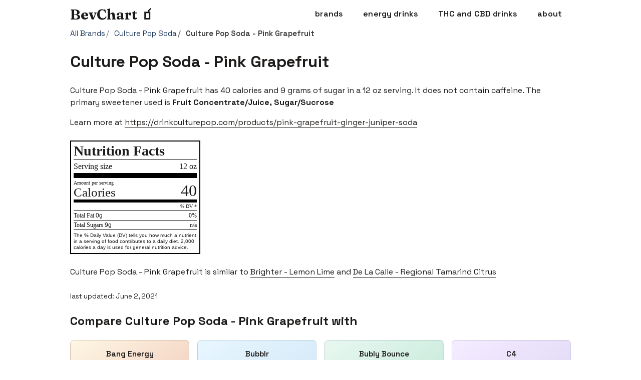

--- FILE ---
content_type: text/html; charset=UTF-8
request_url: https://bevchart.com/product/culture-pop-soda-pink-grapefruit
body_size: 5328
content:
<!DOCTYPE html>
<html lang="en">
    <head>
        <meta charset="utf-8">
        <meta name="viewport" content="width=device-width, initial-scale=1">
        <meta name="Description" content="Browse the BevChart database to discover and compare drinks based on nutritional content">

        
                <title>Culture Pop Soda - Pink Grapefruit Nutritional Information | BevChart</title>
        
        

        <!-- Fonts -->
        <link href="https://fonts.googleapis.com/css2?family=Fraunces:opsz,wght@9..144,600;9..144,700&family=Space+Grotesk:wght@400;500;600;700&display=swap" rel="stylesheet">

        <!-- Styles -->
                <link rel="stylesheet" type="text/css" href="https://bevchart.com/css/main.css?v=1768669221" >

        <!-- Scripts -->
        <script src="https://cdn.jsdelivr.net/gh/alpinejs/alpine@v2.x.x/dist/alpine.min.js" defer></script>

    </head>
    <body class="antialiased ">

                    <div class="container">
                <div class="header-nav">
                    <h1><a href="/">BevChart 🧃</a></h1>
                    <nav>
                        <ul>
                            <li><a href="/brands">brands</a></li>
                            <li><a href="/category/energy">energy drinks</a></li>
                            <li><a href="/category/thc-and-cbd">THC and CBD drinks</a></li>
                            <li><a href="#">about</a></li>
                        </ul>
                    </nav>
                </div>
            </div>
        
        <div class="container page-product">
	
  <nav class="breadcrumbs" aria-label="Breadcrumb">
    <ol itemscope itemtype="https://schema.org/BreadcrumbList">
      <li itemprop="itemListElement" itemscope itemtype="https://schema.org/ListItem">
        <a itemprop="item" href="/brands">
          <span itemprop="name">All Brands</span>
        </a>
        <meta itemprop="position" content="1">
      </li>
              <li itemprop="itemListElement" itemscope itemtype="https://schema.org/ListItem">
          <a itemprop="item" href="/brand/culture-pop-soda">
            <span itemprop="name">Culture Pop Soda</span>
          </a>
          <meta itemprop="position" content="2">
        </li>
            <li itemprop="itemListElement" itemscope itemtype="https://schema.org/ListItem">
        <span itemprop="name">Culture Pop Soda - Pink Grapefruit</span>
        <meta itemprop="position" content="3">
      </li>
    </ol>
  </nav>
	<h1>Culture Pop Soda - Pink Grapefruit</h1>
  <p>Culture Pop Soda - Pink Grapefruit has 40 calories and 9 grams of sugar in a 12 oz serving.
	    It does not contain caffeine.
  
      <span>The primary sweetener used is <strong> Fruit Concentrate/Juice, Sugar/Sucrose </strong></span>
  
  </p>

  
  

			<p>Learn more at <a href="https://drinkculturepop.com/products/pink-grapefruit-ginger-juniper-soda" target="_blank" rel="nofollow">https://drinkculturepop.com/products/pink-grapefruit-ginger-juniper-soda</a></p>
	 

	<hr>
	
<section class="nutrition-label simplified-label">
  <header class="nutrition-header border-b-lg">
    <h1 class="nutrition-facts border-b">Nutrition Facts</h1>
    <div class="nutrition-row">
      <div class="nutrition-column text-md text-bold">Serving size</div>
      <div class="nutrition-column text-md text-bold text-right">12 oz</div>
    </div>
  </header>
  <div class="nutrition-row border-b-md">
    <div class="nutrition-column text-bold">
      <div class="text-sm">Amount per serving</div>
      <div class="calories">Calories</div>
    </div>
    <div class="nutrition-column calories amount align-bottom text-right">
      40
    </div>
  </div>
  <div class="nutrition-row border-b">
    <div class="nutrition-column text-right text-bold text-sm">
      % DV *
    </div>
  </div>

  <div class="nutrition-row border-b">
    <div class="nutrition-column">
      <span class="text-bold">Total Fat</span> 0g
    </div>
    <div class="nutrition-column text-bold text-right">
      0%
    </div>
  </div>
  
  <div class="nutrition-row border-b">
    <div class="nutrition-column">
      <span class="text-bold">Total Sugars</span> 9g
    </div>
    <div class="nutrition-column text-bold text-right">
      n/a
    </div>
  </div>
  <footer>
  	<div class="nutrition-footer">
  		The % Daily Value (DV) tells you how much a nutrient in a serving of food contributes to a daily diet. 2,000 calories a day is used for general nutrition advice.
  	</div>
  </footer>
</section>
<!-- /nutrition-label -->

	<hr>

	<p>
		Culture Pop Soda - Pink Grapefruit is similar to 
					<a href="/product/brighter-lemon-lime">Brighter - Lemon Lime</a> 
		
		 and 
				<a href="/product/de-la-calle-regional-tamarind-citrus">De La Calle - Regional Tamarind Citrus</a>
			</p>

	<hr>

	<small>last updated: June 2, 2021</small>

	<h2>Compare Culture Pop Soda - Pink Grapefruit with</h2>
	<ul class="compare-tiles">
			      
       
		  <li>
        <a href="/compare/bang-energy-rainbow-unicorn-vs-culture-pop-soda-pink-grapefruit">
          <span class="tile-brand">Bang Energy</span>
          <span class="tile-flavor">Rainbow Unicorn</span>
        </a>
      </li>
					      
       
		  <li>
        <a href="/compare/bubblr-triple-berry-breezr-vs-culture-pop-soda-pink-grapefruit">
          <span class="tile-brand">Bubblr</span>
          <span class="tile-flavor">triple berry breez&#039;r</span>
        </a>
      </li>
					      
       
		  <li>
        <a href="/compare/bubly-bounce-mango-passion-fruit-vs-culture-pop-soda-pink-grapefruit">
          <span class="tile-brand">Bubly Bounce</span>
          <span class="tile-flavor">Mango Passion Fruit</span>
        </a>
      </li>
					      
       
		  <li>
        <a href="/compare/c4-sour-patch-bros-vs-culture-pop-soda-pink-grapefruit">
          <span class="tile-brand">C4</span>
          <span class="tile-flavor">Sour Patch Bros</span>
        </a>
      </li>
					      
       
		  <li>
        <a href="/compare/coca-cola-diet-vs-culture-pop-soda-pink-grapefruit">
          <span class="tile-brand">Coca-Cola</span>
          <span class="tile-flavor">Diet</span>
        </a>
      </li>
					      
       
		  <li>
        <a href="/compare/coca-cola-zero-sugar-vs-culture-pop-soda-pink-grapefruit">
          <span class="tile-brand">Coca-Cola</span>
          <span class="tile-flavor">Zero Sugar</span>
        </a>
      </li>
					      
       
		  <li>
        <a href="/compare/culture-pop-soda-pink-grapefruit-vs-dram-gingergrass">
          <span class="tile-brand">DRAM</span>
          <span class="tile-flavor">Gingergrass</span>
        </a>
      </li>
					      
       
		  <li>
        <a href="/compare/culture-pop-soda-pink-grapefruit-vs-fresca-grapefruit-citrus">
          <span class="tile-brand">Fresca</span>
          <span class="tile-flavor">Grapefruit Citrus</span>
        </a>
      </li>
					      
       
		  <li>
        <a href="/compare/culture-pop-soda-pink-grapefruit-vs-g-fuel-blue-ice">
          <span class="tile-brand">G FUEL</span>
          <span class="tile-flavor">Blue Ice</span>
        </a>
      </li>
					      
       
		  <li>
        <a href="/compare/culture-pop-soda-pink-grapefruit-vs-genki-forest-lychee-fizzy">
          <span class="tile-brand">Genki Forest</span>
          <span class="tile-flavor">Lychee Fizzy</span>
        </a>
      </li>
					      
       
		  <li>
        <a href="/compare/culture-pop-soda-pink-grapefruit-vs-la-croix-lime">
          <span class="tile-brand">La Croix</span>
          <span class="tile-flavor">Lime</span>
        </a>
      </li>
					      
       
		  <li>
        <a href="/compare/culture-pop-soda-pink-grapefruit-vs-polar-seltzer-blueberry-lemonade">
          <span class="tile-brand">Polar Seltzer</span>
          <span class="tile-flavor">Blueberry Lemonade</span>
        </a>
      </li>
					      
       
		  <li>
        <a href="/compare/culture-pop-soda-pink-grapefruit-vs-spindrift-lime">
          <span class="tile-brand">Spindrift</span>
          <span class="tile-flavor">Lime</span>
        </a>
      </li>
					      
       
		  <li>
        <a href="/compare/culture-pop-soda-pink-grapefruit-vs-spritz-tea-pink-guava">
          <span class="tile-brand">Spritz Tea</span>
          <span class="tile-flavor">Pink Guava</span>
        </a>
      </li>
					      
       
		  <li>
        <a href="/compare/culture-pop-soda-pink-grapefruit-vs-swoon-lemonade">
          <span class="tile-brand">Swoon</span>
          <span class="tile-flavor">Lemonade</span>
        </a>
      </li>
					      
       
		  <li>
        <a href="/compare/culture-pop-soda-pink-grapefruit-vs-teatulia-watermelon-black">
          <span class="tile-brand">Teatulia</span>
          <span class="tile-flavor">Watermelon Black</span>
        </a>
      </li>
					      
       
		  <li>
        <a href="/compare/culture-pop-soda-pink-grapefruit-vs-virgils-zero-sugar-black-cherry">
          <span class="tile-brand">Virgil&#039;s</span>
          <span class="tile-flavor">Zero Sugar Black Cherry</span>
        </a>
      </li>
					      
       
		  <li>
        <a href="/compare/culture-pop-soda-pink-grapefruit-vs-waterloo-black-cherry">
          <span class="tile-brand">Waterloo</span>
          <span class="tile-flavor">Black Cherry</span>
        </a>
      </li>
					      
       
		  <li>
        <a href="/compare/culture-pop-soda-pink-grapefruit-vs-gorgie-energy-drink">
          <span class="tile-brand">Gorgie</span>
          <span class="tile-flavor">Sparkling Tropical Punch</span>
        </a>
      </li>
					      
       
		  <li>
        <a href="/compare/alani-tropsicle-vs-culture-pop-soda-pink-grapefruit">
          <span class="tile-brand">Alani</span>
          <span class="tile-flavor">Tropsicle</span>
        </a>
      </li>
					      
       
		  <li>
        <a href="/compare/bai-brasilia-blueberry-vs-culture-pop-soda-pink-grapefruit">
          <span class="tile-brand">Bai</span>
          <span class="tile-flavor">Brasilia Blueberry</span>
        </a>
      </li>
					      
       
		  <li>
        <a href="/compare/blossom-water-mango-hibiscus-vs-culture-pop-soda-pink-grapefruit">
          <span class="tile-brand">Blossom Water</span>
          <span class="tile-flavor">Mango Hibiscus</span>
        </a>
      </li>
					      
       
		  <li>
        <a href="/compare/body-armor-lyte-peach-mango-vs-culture-pop-soda-pink-grapefruit">
          <span class="tile-brand">Body Armor Lyte</span>
          <span class="tile-flavor">Peach Mango</span>
        </a>
      </li>
					      
       
		  <li>
        <a href="/compare/celsius-sparkling-raspberry-peach-vs-culture-pop-soda-pink-grapefruit">
          <span class="tile-brand">Celsius</span>
          <span class="tile-flavor">Sparkling Raspberry Peach</span>
        </a>
      </li>
					      
       
		  <li>
        <a href="/compare/culture-pop-soda-pink-grapefruit-vs-eboost-strawberry-lemonade">
          <span class="tile-brand">Eboost</span>
          <span class="tile-flavor">Strawberry Lemonade</span>
        </a>
      </li>
					      
       
		  <li>
        <a href="/compare/culture-pop-soda-pink-grapefruit-vs-fast-twitch-strawberry-watermelon">
          <span class="tile-brand">Fast Twitch</span>
          <span class="tile-flavor">Strawberry Watermelon</span>
        </a>
      </li>
					      
       
		  <li>
        <a href="/compare/culture-pop-soda-pink-grapefruit-vs-huzzah-strawberry-hibiscus">
          <span class="tile-brand">Huzzah</span>
          <span class="tile-flavor">Strawberry Hibiscus</span>
        </a>
      </li>
					      
       
		  <li>
        <a href="/compare/culture-pop-soda-pink-grapefruit-vs-live-probiotic-doctor">
          <span class="tile-brand">LIVE</span>
          <span class="tile-flavor">Probiotic Doctor</span>
        </a>
      </li>
					      
       
		  <li>
        <a href="/compare/culture-pop-soda-pink-grapefruit-vs-ocean-spray-wave-cranberry--pineapple">
          <span class="tile-brand">Ocean Spray Wave</span>
          <span class="tile-flavor">Cranberry &amp; Pineapple</span>
        </a>
      </li>
					      
       
		  <li>
        <a href="/compare/culture-pop-soda-pink-grapefruit-vs-petal-elderberry-white-tea-flower">
          <span class="tile-brand">Petal</span>
          <span class="tile-flavor">Elderberry White Tea Flower</span>
        </a>
      </li>
					      
       
		  <li>
        <a href="/compare/culture-pop-soda-pink-grapefruit-vs-recess-black-cherry">
          <span class="tile-brand">Recess</span>
          <span class="tile-flavor">Black Cherry</span>
        </a>
      </li>
					      
       
		  <li>
        <a href="/compare/culture-pop-soda-pink-grapefruit-vs-runa-berry-boost">
          <span class="tile-brand">Runa</span>
          <span class="tile-flavor">Berry Boost</span>
        </a>
      </li>
					      
       
		  <li>
        <a href="/compare/culture-pop-soda-pink-grapefruit-vs-spindrift-blackberry">
          <span class="tile-brand">Spindrift</span>
          <span class="tile-flavor">Blackberry</span>
        </a>
      </li>
					      
       
		  <li>
        <a href="/compare/culture-pop-soda-pink-grapefruit-vs-spindrift-grapefruit">
          <span class="tile-brand">Spindrift</span>
          <span class="tile-flavor">Grapefruit</span>
        </a>
      </li>
					      
       
		  <li>
        <a href="/compare/culture-pop-soda-pink-grapefruit-vs-teakoe-strawberry-cardamom">
          <span class="tile-brand">Teakoe</span>
          <span class="tile-flavor">Strawberry Cardamom</span>
        </a>
      </li>
					      
       
		  <li>
        <a href="/compare/culture-pop-soda-pink-grapefruit-vs-tempo-sparkling-ginger-green-tea">
          <span class="tile-brand">Tempo</span>
          <span class="tile-flavor">Sparkling Ginger Green Tea</span>
        </a>
      </li>
					      
       
		  <li>
        <a href="/compare/culture-pop-soda-pink-grapefruit-vs-genki-forest-r-tea-peach-oolong">
          <span class="tile-brand">Genki Forest</span>
          <span class="tile-flavor">R Tea - Peach Oolong</span>
        </a>
      </li>
					      
       
		  <li>
        <a href="/compare/culture-pop-soda-pink-grapefruit-vs-mtn-dew-energy-berry-blitz">
          <span class="tile-brand">MTN DEW Energy</span>
          <span class="tile-flavor">Berry Blitz</span>
        </a>
      </li>
					      
       
		  <li>
        <a href="/compare/culture-pop-soda-pink-grapefruit-vs-perfy-fruit-punch">
          <span class="tile-brand">Perfy</span>
          <span class="tile-flavor">Fruit Punch</span>
        </a>
      </li>
					      
       
		  <li>
        <a href="/compare/culture-pop-soda-pink-grapefruit-vs-poppi-watermelon">
          <span class="tile-brand">Poppi</span>
          <span class="tile-flavor">Watermelon</span>
        </a>
      </li>
					      
       
		  <li>
        <a href="/compare/culture-pop-soda-pink-grapefruit-vs-sanzo-lychee">
          <span class="tile-brand">Sanzo</span>
          <span class="tile-flavor">Lychee</span>
        </a>
      </li>
					      
       
		  <li>
        <a href="/compare/culture-pop-soda-pink-grapefruit-vs-sanzo-mango">
          <span class="tile-brand">Sanzo</span>
          <span class="tile-flavor">Mango</span>
        </a>
      </li>
					      
       
		  <li>
        <a href="/compare/culture-pop-soda-pink-grapefruit-vs-sap-birch-sparkling">
          <span class="tile-brand">Sap!</span>
          <span class="tile-flavor">Birch Sparkling</span>
        </a>
      </li>
					      
       
		  <li>
        <a href="/compare/culture-pop-soda-pink-grapefruit-vs-sorta-pop-lemon-lime">
          <span class="tile-brand">Sorta Pop</span>
          <span class="tile-flavor">Lemon Lime</span>
        </a>
      </li>
					      
       
		  <li>
        <a href="/compare/culture-pop-soda-pink-grapefruit-vs-sovany-ingenious-apple">
          <span class="tile-brand">Sovany</span>
          <span class="tile-flavor">Ingenious Apple</span>
        </a>
      </li>
					      
       
		  <li>
        <a href="/compare/culture-pop-soda-pink-grapefruit-vs-sweet-reason-peach-jasmine">
          <span class="tile-brand">Sweet Reason</span>
          <span class="tile-flavor">Peach Jasmine</span>
        </a>
      </li>
					      
       
		  <li>
        <a href="/compare/culture-pop-soda-pink-grapefruit-vs-wave-tangerine-soda">
          <span class="tile-brand">Wave</span>
          <span class="tile-flavor">Tangerine Soda</span>
        </a>
      </li>
					      
       
		  <li>
        <a href="/compare/8th-wonder-sparkling-chai-tea-vs-culture-pop-soda-pink-grapefruit">
          <span class="tile-brand">8th Wonder</span>
          <span class="tile-flavor">Sparkling Chai Tea</span>
        </a>
      </li>
					      
       
		  <li>
        <a href="/compare/barbet-love-bite-vs-culture-pop-soda-pink-grapefruit">
          <span class="tile-brand">Barbet</span>
          <span class="tile-flavor">Love Bite</span>
        </a>
      </li>
					      
       
		  <li>
        <a href="/compare/brighter-lemon-lime-vs-culture-pop-soda-pink-grapefruit">
          <span class="tile-brand">Brighter</span>
          <span class="tile-flavor">Lemon Lime</span>
        </a>
      </li>
								      
       
		  <li>
        <a href="/compare/culture-pop-soda-pink-grapefruit-vs-de-la-calle-regional-tamarind-citrus">
          <span class="tile-brand">De La Calle</span>
          <span class="tile-flavor">Regional Tamarind Citrus</span>
        </a>
      </li>
					      
       
		  <li>
        <a href="/compare/culture-pop-soda-pink-grapefruit-vs-droplet-pretty-balanced">
          <span class="tile-brand">Droplet</span>
          <span class="tile-flavor">Pretty Balanced</span>
        </a>
      </li>
					      
       
		  <li>
        <a href="/compare/culture-pop-soda-pink-grapefruit-vs-g2-grape">
          <span class="tile-brand">G2</span>
          <span class="tile-flavor">Grape</span>
        </a>
      </li>
					      
       
		  <li>
        <a href="/compare/culture-pop-soda-pink-grapefruit-vs-hiyo-blackberry-lemon">
          <span class="tile-brand">Hiyo</span>
          <span class="tile-flavor">Blackberry Lemon</span>
        </a>
      </li>
					      
       
		  <li>
        <a href="/compare/culture-pop-soda-pink-grapefruit-vs-olipop-strawberry-vanilla">
          <span class="tile-brand">Olipop</span>
          <span class="tile-flavor">Strawberry Vanilla</span>
        </a>
      </li>
					      
       
		  <li>
        <a href="/compare/culture-pop-soda-pink-grapefruit-vs-pricklee-prickly-pear">
          <span class="tile-brand">Pricklee</span>
          <span class="tile-flavor">Prickly Pear</span>
        </a>
      </li>
					      
       
		  <li>
        <a href="/compare/culture-pop-soda-pink-grapefruit-vs-sunwink-immunity-berry-tonic">
          <span class="tile-brand">Sunwink</span>
          <span class="tile-flavor">Immunity Berry Tonic</span>
        </a>
      </li>
					      
       
		  <li>
        <a href="/compare/culture-pop-soda-pink-grapefruit-vs-szzl-peach-perfect">
          <span class="tile-brand">SZZL</span>
          <span class="tile-flavor">Peach Perfect</span>
        </a>
      </li>
					      
       
		  <li>
        <a href="/compare/culture-pop-soda-pink-grapefruit-vs-teakoe-lemon-raw-honey">
          <span class="tile-brand">Teakoe</span>
          <span class="tile-flavor">Lemon Raw Honey</span>
        </a>
      </li>
					      
       
		  <li>
        <a href="/compare/culture-pop-soda-pink-grapefruit-vs-united-sodas-cherry-pop">
          <span class="tile-brand">United Sodas</span>
          <span class="tile-flavor">Cherry Pop</span>
        </a>
      </li>
					      
       
		  <li>
        <a href="/compare/culture-pop-soda-pink-grapefruit-vs-united-sodas-strawberry-basil">
          <span class="tile-brand">United Sodas</span>
          <span class="tile-flavor">Strawberry Basil</span>
        </a>
      </li>
					      
       
		  <li>
        <a href="/compare/culture-pop-soda-pink-grapefruit-vs-up-to-good-original-cascara">
          <span class="tile-brand">Up To Good</span>
          <span class="tile-flavor">Original Cascara</span>
        </a>
      </li>
					      
       
		  <li>
        <a href="/compare/culture-pop-soda-pink-grapefruit-vs-fitaid-recovery">
          <span class="tile-brand">LIFEAID</span>
          <span class="tile-flavor">Citrus Medley</span>
        </a>
      </li>
					      
       
		  <li>
        <a href="/compare/bawi-el-limon-vs-culture-pop-soda-pink-grapefruit">
          <span class="tile-brand">Bawi</span>
          <span class="tile-flavor">El Limon</span>
        </a>
      </li>
					      
       
		  <li>
        <a href="/compare/brooklyn-best-low-sugar-peach-tea-vs-culture-pop-soda-pink-grapefruit">
          <span class="tile-brand">Brooklyn Best</span>
          <span class="tile-flavor">Low-Sugar Peach Tea</span>
        </a>
      </li>
					      
       
		  <li>
        <a href="/compare/corsa-kola-vs-culture-pop-soda-pink-grapefruit">
          <span class="tile-brand">Corsa</span>
          <span class="tile-flavor">Kola</span>
        </a>
      </li>
					      
       
		  <li>
        <a href="/compare/culture-pop-soda-pink-grapefruit-vs-cycling-frog-wild-cherry">
          <span class="tile-brand">Cycling Frog</span>
          <span class="tile-flavor">Wild Cherry</span>
        </a>
      </li>
					      
       
		  <li>
        <a href="/compare/culture-pop-soda-pink-grapefruit-vs-dalstons-cherry">
          <span class="tile-brand">Dalstons</span>
          <span class="tile-flavor">Cherry</span>
        </a>
      </li>
					      
       
		  <li>
        <a href="/compare/culture-pop-soda-pink-grapefruit-vs-diabolo-blueberry-citron">
          <span class="tile-brand">Diabolo</span>
          <span class="tile-flavor">Blueberry Citron</span>
        </a>
      </li>
					      
       
		  <li>
        <a href="/compare/culture-pop-soda-pink-grapefruit-vs-guru-theanine-fruit-punch">
          <span class="tile-brand">Guru</span>
          <span class="tile-flavor">Theanine Fruit Punch</span>
        </a>
      </li>
					      
       
		  <li>
        <a href="/compare/culture-pop-soda-pink-grapefruit-vs-honest-tea-honey-green-tea">
          <span class="tile-brand">Honest Tea</span>
          <span class="tile-flavor">Honey Green Tea</span>
        </a>
      </li>
					      
       
		  <li>
        <a href="/compare/culture-pop-soda-pink-grapefruit-vs-olipop-cherry-vanilla">
          <span class="tile-brand">Olipop</span>
          <span class="tile-flavor">Cherry Vanilla</span>
        </a>
      </li>
					      
       
		  <li>
        <a href="/compare/culture-pop-soda-pink-grapefruit-vs-olipop-orange-squeeze">
          <span class="tile-brand">Olipop</span>
          <span class="tile-flavor">Orange Squeeze</span>
        </a>
      </li>
					      
       
		  <li>
        <a href="/compare/culture-pop-soda-pink-grapefruit-vs-plift-tart-lime">
          <span class="tile-brand">Plift</span>
          <span class="tile-flavor">Tart Lime</span>
        </a>
      </li>
					      
       
		  <li>
        <a href="/compare/culture-pop-soda-pink-grapefruit-vs-seven-organic-maui-mango-green-tea">
          <span class="tile-brand">Seven</span>
          <span class="tile-flavor">Organic Maui Mango Green Tea</span>
        </a>
      </li>
					      
       
		  <li>
        <a href="/compare/culture-pop-soda-pink-grapefruit-vs-something-and-nothing-yuzu-seltzer">
          <span class="tile-brand">Something and Nothing</span>
          <span class="tile-flavor">Yuzu Seltzer</span>
        </a>
      </li>
					      
       
		  <li>
        <a href="/compare/culture-pop-soda-pink-grapefruit-vs-tohi-dragon-fruit">
          <span class="tile-brand">Tohi</span>
          <span class="tile-flavor">Dragon Fruit</span>
        </a>
      </li>
					      
       
		  <li>
        <a href="/compare/culture-pop-soda-pink-grapefruit-vs-vina-lemon-ginger">
          <span class="tile-brand">VINA</span>
          <span class="tile-flavor">Lemon Ginger</span>
        </a>
      </li>
					      
       
		  <li>
        <a href="/compare/bolt24-strawberry-lemon-energize-vs-culture-pop-soda-pink-grapefruit">
          <span class="tile-brand">Bolt24</span>
          <span class="tile-flavor">Strawberry Lemon Energize</span>
        </a>
      </li>
					      
       
		  <li>
        <a href="/compare/culture-pop-soda-pink-grapefruit-vs-hawaiian-punch">
          <span class="tile-brand">Hawaiian Punch</span>
          <span class="tile-flavor"></span>
        </a>
      </li>
					      
       
		  <li>
        <a href="/compare/culture-pop-soda-pink-grapefruit-vs-mash-watermelon-lemon-lime">
          <span class="tile-brand">MASH</span>
          <span class="tile-flavor">Watermelon Lemon Lime</span>
        </a>
      </li>
					      
       
		  <li>
        <a href="/compare/culture-pop-soda-pink-grapefruit-vs-mtn-dew-kickstart-orange-citrus">
          <span class="tile-brand">MTN DEW Kickstart</span>
          <span class="tile-flavor">Orange Citrus</span>
        </a>
      </li>
					      
       
		  <li>
        <a href="/compare/culture-pop-soda-pink-grapefruit-vs-steaz-lightly-sweetened-lime-pomegranate">
          <span class="tile-brand">Steaz</span>
          <span class="tile-flavor">Lightly Sweetened Lime Pomegranate</span>
        </a>
      </li>
					      
       
		  <li>
        <a href="/compare/culture-pop-soda-pink-grapefruit-vs-vitaminwater-focus-kiwi-strawberry">
          <span class="tile-brand">vitaminwater</span>
          <span class="tile-flavor">focus kiwi-strawberry</span>
        </a>
      </li>
					      
       
		  <li>
        <a href="/compare/brisk-lemon-vs-culture-pop-soda-pink-grapefruit">
          <span class="tile-brand">Brisk</span>
          <span class="tile-flavor">Lemon</span>
        </a>
      </li>
					      
       
		  <li>
        <a href="/compare/coca-cola-with-coffee-dark-blend-vs-culture-pop-soda-pink-grapefruit">
          <span class="tile-brand">Coca-Cola with Coffee</span>
          <span class="tile-flavor">Dark Blend</span>
        </a>
      </li>
					      
       
		  <li>
        <a href="/compare/culture-pop-soda-pink-grapefruit-vs-irn-bru">
          <span class="tile-brand">Irn Bru</span>
          <span class="tile-flavor"></span>
        </a>
      </li>
					      
       
		  <li>
        <a href="/compare/culture-pop-soda-pink-grapefruit-vs-minute-maid-aguas-frescas-mango">
          <span class="tile-brand">Minute Maid</span>
          <span class="tile-flavor">Aguas Frescas Mango</span>
        </a>
      </li>
					      
       
		  <li>
        <a href="/compare/culture-pop-soda-pink-grapefruit-vs-vitaminwater-xxx-acai-blueberry-pomegranate">
          <span class="tile-brand">vitaminwater</span>
          <span class="tile-flavor">XXX acai blueberry pomegranate</span>
        </a>
      </li>
					      
       
		  <li>
        <a href="/compare/culture-pop-soda-pink-grapefruit-vs-yerba-mate-lemon-elation">
          <span class="tile-brand">Yerba Mate</span>
          <span class="tile-flavor">Lemon Elation</span>
        </a>
      </li>
					      
       
		  <li>
        <a href="/compare/culture-pop-soda-pink-grapefruit-vs-gatorade-fruit-punch">
          <span class="tile-brand">Gatorade</span>
          <span class="tile-flavor">Fruit Punch</span>
        </a>
      </li>
					      
       
		  <li>
        <a href="/compare/culture-pop-soda-pink-grapefruit-vs-gatorade-lemon-lime">
          <span class="tile-brand">Gatorade</span>
          <span class="tile-flavor">Lemon Lime</span>
        </a>
      </li>
					      
       
		  <li>
        <a href="/compare/culture-pop-soda-pink-grapefruit-vs-powerade-fruit-punch">
          <span class="tile-brand">Powerade</span>
          <span class="tile-flavor">Fruit Punch</span>
        </a>
      </li>
					      
       
		  <li>
        <a href="/compare/culture-pop-soda-pink-grapefruit-vs-sprig-citrus-original">
          <span class="tile-brand">Sprig</span>
          <span class="tile-flavor">Citrus Original</span>
        </a>
      </li>
					      
       
		  <li>
        <a href="/compare/body-armor-blackout-berry-vs-culture-pop-soda-pink-grapefruit">
          <span class="tile-brand">Body Armor</span>
          <span class="tile-flavor">Blackout Berry</span>
        </a>
      </li>
					      
       
		  <li>
        <a href="/compare/body-armor-watermelon-strawberry-vs-culture-pop-soda-pink-grapefruit">
          <span class="tile-brand">Body Armor</span>
          <span class="tile-flavor">Watermelon Strawberry</span>
        </a>
      </li>
					      
       
		  <li>
        <a href="/compare/culture-pop-soda-pink-grapefruit-vs-gus-soda-cranberry-lime">
          <span class="tile-brand">Gus Soda</span>
          <span class="tile-flavor">Cranberry Lime</span>
        </a>
      </li>
					      
       
		  <li>
        <a href="/compare/culture-pop-soda-pink-grapefruit-vs-gus-soda-meyer-lemon">
          <span class="tile-brand">Gus Soda</span>
          <span class="tile-flavor">Meyer Lemon</span>
        </a>
      </li>
					      
       
		  <li>
        <a href="/compare/culture-pop-soda-pink-grapefruit-vs-gus-soda-ruby-grapefruit">
          <span class="tile-brand">Gus Soda</span>
          <span class="tile-flavor">Ruby Grapefruit</span>
        </a>
      </li>
					      
       
		  <li>
        <a href="/compare/culture-pop-soda-pink-grapefruit-vs-sunny-d">
          <span class="tile-brand">Sunny D</span>
          <span class="tile-flavor"></span>
        </a>
      </li>
					      
       
		  <li>
        <a href="/compare/culture-pop-soda-pink-grapefruit-vs-new-york-seltzer-black-cherry">
          <span class="tile-brand">New York Seltzer</span>
          <span class="tile-flavor">Black Cherry</span>
        </a>
      </li>
					      
       
		  <li>
        <a href="/compare/culture-pop-soda-pink-grapefruit-vs-snapple-lemon-tea">
          <span class="tile-brand">Snapple</span>
          <span class="tile-flavor">Lemon Tea</span>
        </a>
      </li>
					      
       
		  <li>
        <a href="/compare/culture-pop-soda-pink-grapefruit-vs-tractor-lemonade">
          <span class="tile-brand">Tractor</span>
          <span class="tile-flavor">Lemonade</span>
        </a>
      </li>
					      
       
		  <li>
        <a href="/compare/arnold-palmer-vs-culture-pop-soda-pink-grapefruit">
          <span class="tile-brand">Arnold Palmer</span>
          <span class="tile-flavor">Arnold Palmer</span>
        </a>
      </li>
					      
       
		  <li>
        <a href="/compare/blue-sky-root-beer-vs-culture-pop-soda-pink-grapefruit">
          <span class="tile-brand">Blue Sky</span>
          <span class="tile-flavor">Root Beer</span>
        </a>
      </li>
					      
       
		  <li>
        <a href="/compare/culture-pop-soda-pink-grapefruit-vs-izze-blackberry">
          <span class="tile-brand">IZZE</span>
          <span class="tile-flavor">Blackberry</span>
        </a>
      </li>
					      
       
		  <li>
        <a href="/compare/culture-pop-soda-pink-grapefruit-vs-panera-mango-yuzu-citrus-charged-lemonade">
          <span class="tile-brand">Panera</span>
          <span class="tile-flavor">Mango Yuzu Citrus Charged Lemonade</span>
        </a>
      </li>
					      
       
		  <li>
        <a href="/compare/culture-pop-soda-pink-grapefruit-vs-vita-cola">
          <span class="tile-brand">Vita Cola</span>
          <span class="tile-flavor"></span>
        </a>
      </li>
					      
       
		  <li>
        <a href="/compare/7up-vs-culture-pop-soda-pink-grapefruit">
          <span class="tile-brand">7up</span>
          <span class="tile-flavor"></span>
        </a>
      </li>
					      
       
		  <li>
        <a href="/compare/bawls-guarana-vs-culture-pop-soda-pink-grapefruit">
          <span class="tile-brand">BAWLS Guarana</span>
          <span class="tile-flavor">Original</span>
        </a>
      </li>
					      
       
		  <li>
        <a href="/compare/canada-dry-ginger-ale-vs-culture-pop-soda-pink-grapefruit">
          <span class="tile-brand">Canada Dry</span>
          <span class="tile-flavor">Ginger Ale</span>
        </a>
      </li>
					      
       
		  <li>
        <a href="/compare/coca-cola-orange-vanilla-vs-culture-pop-soda-pink-grapefruit">
          <span class="tile-brand">Coca-Cola</span>
          <span class="tile-flavor">Orange Vanilla</span>
        </a>
      </li>
					      
       
		  <li>
        <a href="/compare/coca-cola-original-vs-culture-pop-soda-pink-grapefruit">
          <span class="tile-brand">Coca-Cola</span>
          <span class="tile-flavor">Original</span>
        </a>
      </li>
					      
       
		  <li>
        <a href="/compare/culture-pop-soda-pink-grapefruit-vs-jones-soda-co-cane-sugar-cola">
          <span class="tile-brand">Jones Soda Co.</span>
          <span class="tile-flavor">Cane Sugar Cola</span>
        </a>
      </li>
					      
       
		  <li>
        <a href="/compare/culture-pop-soda-pink-grapefruit-vs-orangina">
          <span class="tile-brand">Orangina</span>
          <span class="tile-flavor"></span>
        </a>
      </li>
					      
       
		  <li>
        <a href="/compare/culture-pop-soda-pink-grapefruit-vs-sprite">
          <span class="tile-brand">Sprite</span>
          <span class="tile-flavor"></span>
        </a>
      </li>
					      
       
		  <li>
        <a href="/compare/culture-pop-soda-pink-grapefruit-vs-squirt">
          <span class="tile-brand">Squirt</span>
          <span class="tile-flavor"></span>
        </a>
      </li>
					      
       
		  <li>
        <a href="/compare/culture-pop-soda-pink-grapefruit-vs-stubborn-soda-black-cherry-tarragon">
          <span class="tile-brand">Stubborn Soda</span>
          <span class="tile-flavor">Black Cherry Tarragon</span>
        </a>
      </li>
					      
       
		  <li>
        <a href="/compare/culture-pop-soda-pink-grapefruit-vs-thums-up">
          <span class="tile-brand">Thums Up</span>
          <span class="tile-flavor"></span>
        </a>
      </li>
					      
       
		  <li>
        <a href="/compare/barqs-root-beer-vs-culture-pop-soda-pink-grapefruit">
          <span class="tile-brand">Barq&#039;s</span>
          <span class="tile-flavor">Root Beer</span>
        </a>
      </li>
					      
       
		  <li>
        <a href="/compare/big-red-vs-culture-pop-soda-pink-grapefruit">
          <span class="tile-brand">Big Red</span>
          <span class="tile-flavor"></span>
        </a>
      </li>
					      
       
		  <li>
        <a href="/compare/cheerwine-vs-culture-pop-soda-pink-grapefruit">
          <span class="tile-brand">Cheerwine</span>
          <span class="tile-flavor"></span>
        </a>
      </li>
					      
       
		  <li>
        <a href="/compare/coca-cola-cherry-vs-culture-pop-soda-pink-grapefruit">
          <span class="tile-brand">Coca-Cola</span>
          <span class="tile-flavor">Cherry</span>
        </a>
      </li>
					      
       
		  <li>
        <a href="/compare/crush-orange-vs-culture-pop-soda-pink-grapefruit">
          <span class="tile-brand">Crush</span>
          <span class="tile-flavor">Orange</span>
        </a>
      </li>
					      
       
		  <li>
        <a href="/compare/culture-pop-soda-pink-grapefruit-vs-dr-pepper">
          <span class="tile-brand">Dr. Pepper</span>
          <span class="tile-flavor"></span>
        </a>
      </li>
					      
       
		  <li>
        <a href="/compare/culture-pop-soda-pink-grapefruit-vs-fanta-orange">
          <span class="tile-brand">Fanta</span>
          <span class="tile-flavor">Orange</span>
        </a>
      </li>
					      
       
		  <li>
        <a href="/compare/culture-pop-soda-pink-grapefruit-vs-leninade">
          <span class="tile-brand">Leninade</span>
          <span class="tile-flavor"></span>
        </a>
      </li>
					      
       
		  <li>
        <a href="/compare/culture-pop-soda-pink-grapefruit-vs-minute-maid-lemonade">
          <span class="tile-brand">Minute Maid</span>
          <span class="tile-flavor">Lemonade</span>
        </a>
      </li>
					      
       
		  <li>
        <a href="/compare/culture-pop-soda-pink-grapefruit-vs-monster-energy">
          <span class="tile-brand">Monster Energy</span>
          <span class="tile-flavor"></span>
        </a>
      </li>
					      
       
		  <li>
        <a href="/compare/culture-pop-soda-pink-grapefruit-vs-nos-original">
          <span class="tile-brand">NOS</span>
          <span class="tile-flavor">Original</span>
        </a>
      </li>
					      
       
		  <li>
        <a href="/compare/culture-pop-soda-pink-grapefruit-vs-pepsi">
          <span class="tile-brand">Pepsi</span>
          <span class="tile-flavor">Pepsi</span>
        </a>
      </li>
					      
       
		  <li>
        <a href="/compare/culture-pop-soda-pink-grapefruit-vs-red-bull">
          <span class="tile-brand">Red Bull</span>
          <span class="tile-flavor"></span>
        </a>
      </li>
					      
       
		  <li>
        <a href="/compare/culture-pop-soda-pink-grapefruit-vs-red-rock-golden-ginger-ale">
          <span class="tile-brand">Red Rock</span>
          <span class="tile-flavor">Golden Ginger Ale</span>
        </a>
      </li>
					      
       
		  <li>
        <a href="/compare/culture-pop-soda-pink-grapefruit-vs-sanpellegrino-pompelmo">
          <span class="tile-brand">Sanpellegrino</span>
          <span class="tile-flavor">Pompelmo</span>
        </a>
      </li>
					      
       
		  <li>
        <a href="/compare/culture-pop-soda-pink-grapefruit-vs-sofresco-lemon--mint">
          <span class="tile-brand">Sofresco</span>
          <span class="tile-flavor">Lemon &amp; Mint</span>
        </a>
      </li>
					      
       
		  <li>
        <a href="/compare/culture-pop-soda-pink-grapefruit-vs-sunkist-orange">
          <span class="tile-brand">Sunkist</span>
          <span class="tile-flavor">Orange</span>
        </a>
      </li>
					      
       
		  <li>
        <a href="/compare/culture-pop-soda-pink-grapefruit-vs-goya-refresco-pineapple-soda">
          <span class="tile-brand">Goya Refresco</span>
          <span class="tile-flavor">Pineapple Soda</span>
        </a>
      </li>
					      
       
		  <li>
        <a href="/compare/culture-pop-soda-pink-grapefruit-vs-jarritos-lime">
          <span class="tile-brand">Jarritos</span>
          <span class="tile-flavor">Lime</span>
        </a>
      </li>
					      
       
		  <li>
        <a href="/compare/culture-pop-soda-pink-grapefruit-vs-mountain-dew">
          <span class="tile-brand">Mountain Dew</span>
          <span class="tile-flavor"></span>
        </a>
      </li>
					      
       
		  <li>
        <a href="/compare/culture-pop-soda-pink-grapefruit-vs-surge">
          <span class="tile-brand">Surge</span>
          <span class="tile-flavor"></span>
        </a>
      </li>
					      
       
		  <li>
        <a href="/compare/culture-pop-soda-pink-grapefruit-vs-virgils-handcrafted-root-beer">
          <span class="tile-brand">Virgil&#039;s</span>
          <span class="tile-flavor">Handcrafted Root Beer</span>
        </a>
      </li>
					      
       
		  <li>
        <a href="/compare/culture-pop-soda-pink-grapefruit-vs-yoo-hoo-chocolate-drink">
          <span class="tile-brand">Yoo-hoo</span>
          <span class="tile-flavor">Chocolate Drink</span>
        </a>
      </li>
					      
       
		  <li>
        <a href="/compare/aw-root-beer-vs-culture-pop-soda-pink-grapefruit">
          <span class="tile-brand">A&amp;W</span>
          <span class="tile-flavor">Root Beer</span>
        </a>
      </li>
					      
       
		  <li>
        <a href="/compare/culture-pop-soda-pink-grapefruit-vs-ibc-cream-soda">
          <span class="tile-brand">IBC</span>
          <span class="tile-flavor">Cream Soda</span>
        </a>
      </li>
					      
       
		  <li>
        <a href="/compare/culture-pop-soda-pink-grapefruit-vs-ting">
          <span class="tile-brand">Ting</span>
          <span class="tile-flavor"></span>
        </a>
      </li>
					      
       
		  <li>
        <a href="/compare/culture-pop-soda-pink-grapefruit-vs-rockstar-original">
          <span class="tile-brand">Rockstar</span>
          <span class="tile-flavor">Original</span>
        </a>
      </li>
					      
       
		  <li>
        <a href="/compare/culture-pop-soda-pink-grapefruit-vs-jupina-pineapple-soda">
          <span class="tile-brand">Jupina</span>
          <span class="tile-flavor">Pineapple Soda</span>
        </a>
      </li>
					      
       
		  <li>
        <a href="/compare/culture-pop-soda-pink-grapefruit-vs-dads-root-beer">
          <span class="tile-brand">Dads</span>
          <span class="tile-flavor">Root Beer</span>
        </a>
      </li>
				</ul>

	<p>This page took 0.060060024261475 seconds to render</p>
</div>

        

    </body>
</html>


--- FILE ---
content_type: text/css
request_url: https://bevchart.com/css/main.css?v=1768669221
body_size: 4865
content:
/*! normalize.css v8.0.1 | MIT License | github.com/necolas/normalize.css */html{line-height:1.15;-webkit-text-size-adjust:100%}body{margin:0}a{background-color:transparent}[hidden]{display:none}html{font-family:system-ui,-apple-system,BlinkMacSystemFont,Segoe UI,Roboto,Helvetica Neue,Arial,Noto Sans,sans-serif,Apple Color Emoji,Segoe UI Emoji,Segoe UI Symbol,Noto Color Emoji;line-height:1.5}*,:after,:before{box-sizing:border-box;border:0 solid #e2e8f0}a{color:inherit;text-decoration:inherit}svg,video{display:block;vertical-align:middle}video{max-width:100%;height:auto}.bg-white{--bg-opacity:1;background-color:#fff;background-color:rgba(255,255,255,var(--bg-opacity))}.bg-gray-100{--bg-opacity:1;background-color:#f7fafc;background-color:rgba(247,250,252,var(--bg-opacity))}.border-gray-200{--border-opacity:1;border-color:#edf2f7;border-color:rgba(237,242,247,var(--border-opacity))}.border-t{border-top-width:1px}.flex{display:flex}.grid{display:grid}.hidden{display:none}.items-center{align-items:center}.justify-center{justify-content:center}.font-semibold{font-weight:600}.h-5{height:1.25rem}.h-8{height:2rem}.h-16{height:4rem}.text-sm{font-size:.875rem}.text-lg{font-size:1.125rem}.leading-7{line-height:1.75rem}.mx-auto{margin-left:auto;margin-right:auto}.ml-1{margin-left:.25rem}.mt-2{margin-top:.5rem}.mr-2{margin-right:.5rem}.ml-2{margin-left:.5rem}.mt-4{margin-top:1rem}.ml-4{margin-left:1rem}.mt-8{margin-top:2rem}.ml-12{margin-left:3rem}.-mt-px{margin-top:-1px}.max-w-6xl{max-width:72rem}.min-h-screen{min-height:100vh}.overflow-hidden{overflow:hidden}.p-6{padding:1.5rem}.py-4{padding-top:1rem;padding-bottom:1rem}.px-6{padding-left:1.5rem;padding-right:1.5rem}.pt-8{padding-top:2rem}.fixed{position:fixed}.relative{position:relative}.top-0{top:0}.right-0{right:0}.shadow{box-shadow:0 1px 3px 0 rgba(0,0,0,.1),0 1px 2px 0 rgba(0,0,0,.06)}.text-center{text-align:center}.text-gray-200{--text-opacity:1;color:#edf2f7;color:rgba(237,242,247,var(--text-opacity))}.text-gray-300{--text-opacity:1;color:#e2e8f0;color:rgba(226,232,240,var(--text-opacity))}.text-gray-400{--text-opacity:1;color:#cbd5e0;color:rgba(203,213,224,var(--text-opacity))}.text-gray-500{--text-opacity:1;color:#a0aec0;color:rgba(160,174,192,var(--text-opacity))}.text-gray-600{--text-opacity:1;color:#718096;color:rgba(113,128,150,var(--text-opacity))}.text-gray-700{--text-opacity:1;color:#4a5568;color:rgba(74,85,104,var(--text-opacity))}.text-gray-900{--text-opacity:1;color:#1a202c;color:rgba(26,32,44,var(--text-opacity))}.underline{text-decoration:underline}.antialiased{-webkit-font-smoothing:antialiased;-moz-osx-font-smoothing:grayscale}.w-5{width:1.25rem}.w-8{width:2rem}.w-auto{width:auto}.grid-cols-1{grid-template-columns:repeat(1,minmax(0,1fr))}@media (min-width:640px){.sm\:rounded-lg{border-radius:.5rem}.sm\:block{display:block}.sm\:items-center{align-items:center}.sm\:justify-start{justify-content:flex-start}.sm\:justify-between{justify-content:space-between}.sm\:h-20{height:5rem}.sm\:ml-0{margin-left:0}.sm\:px-6{padding-left:1.5rem;padding-right:1.5rem}.sm\:pt-0{padding-top:0}.sm\:text-left{text-align:left}.sm\:text-right{text-align:right}}@media (min-width:768px){.md\:border-t-0{border-top-width:0}.md\:border-l{border-left-width:1px}.md\:grid-cols-2{grid-template-columns:repeat(2,minmax(0,1fr))}}@media (min-width:1024px){.lg\:px-8{padding-left:2rem;padding-right:2rem}}@media (prefers-color-scheme:dark){.dark\:bg-gray-800{--bg-opacity:1;background-color:#2d3748;background-color:rgba(45,55,72,var(--bg-opacity))}.dark\:bg-gray-900{--bg-opacity:1;background-color:#1a202c;background-color:rgba(26,32,44,var(--bg-opacity))}.dark\:border-gray-700{--border-opacity:1;border-color:#4a5568;border-color:rgba(74,85,104,var(--border-opacity))}.dark\:text-white{--text-opacity:1;color:#fff;color:rgba(255,255,255,var(--text-opacity))}.dark\:text-gray-400{--text-opacity:1;color:#cbd5e0;color:rgba(203,213,224,var(--text-opacity))}}/* ==========================================================================
    Nutrition Label
    via: https://getinkahoots.com/nutrition-facts-label/
============================================================================= */

.nutrition-label {
  font-family: Arial, Helvetica, sans-serif;
  font-size: 12px;
  border: 2px solid #000000;
  padding: 5px;
  line-height: 1.2;
  width: 260px;
}

.nutrition-label .nutrition-facts {
  font-family: "Arial Black", "Helvetica Black", "Arial-BoldMT";
  margin: 0 0 2px 0;
  padding-bottom: 2px;
  font-size: 28px;
  line-height: 1;
}

.nutrition-label .nutrition-header {
  padding-bottom: 2px;
  margin-bottom: 2px;
}

.nutrition-label .nutrition-footer {
  display: flex;
  font-size: 10px;
  margin-top: 5px;
}

.nutrition-label .nutrition-footer .asteric {
  width: 13px;
}

.nutrition-label .nutrition-row {
  display: flex;
  padding: 2px 0;
}

.nutrition-label .nutrition-row > .nutrition-column {
  flex-grow: 1;
}

.nutrition-label .align-bottom {
  align-self: flex-end;
}

.nutrition-label .border-b-none {
  border-bottom: 0;
}

.nutrition-label .border-b {
  border-bottom: 1px solid #000000;
}

.nutrition-label .border-b-md {
  border-bottom: 6px solid #000000;
}

.nutrition-label .border-b-lg {
  border-bottom: 10px solid #000000;
}

.nutrition-label .border-t-sm {
  border-top: 1px solid #000000;
}

.nutrition-label .text-sm {
  font-size: 10px;
}

.nutrition-label .text-md {
  font-size: 16px;
}

.nutrition-label .text-bold {
  font-family: "Arial Black", "Helvetica Black", "Arial-BoldMT";
}

.nutrition-label .text-right {
  text-align: right;
}

.nutrition-label .text-indent {
  margin-left: 15px;
}

.nutrition-label .text-indent-md {
  margin-left: 30px;
}

.nutrition-label .calories {
  font-size: 25px;
  line-height: 1;
  font-family: "Arial Black", "Helvetica Black", "Arial-BoldMT";
}

.nutrition-label .calories.amount {
  font-size: 32px;
}

.nutrition-label.simplified-label .footnote {
  padding-bottom: 5px;
}

.page-product .breadcrumbs {
  margin: 0 0 12px;
  font-size: 0.95rem;
}

.page-product .breadcrumbs ol {
  list-style: none;
  padding: 0;
  margin: 0;
  display: flex;
  flex-wrap: wrap;
  align-items: center;
  gap: 6px;
}

.page-product .breadcrumbs li + li:before {
  content: "/";
  color: #7a7a7a;
  margin: 0 6px 0 2px;
}

.page-product .breadcrumbs a {
  text-decoration: none;
  color: #1f3a5f;
}

.page-product .breadcrumbs a:hover,
.page-product .breadcrumbs a:focus {
  text-decoration: underline;
}

.page-product .breadcrumbs li:last-child {
  color: #333;
  font-weight: 600;
}

.page-product img {
  height: 200px;
  display: block;
  margin: 0 auto;
}

.page-brand {
  padding-bottom: 60px;
}

.brand-hero {
  padding: 40px 0 30px;
  border-bottom: 1px solid rgba(16, 50, 74, 0.08);
}

.brand-hero__inner {
  display: flex;
  align-items: center;
  justify-content: space-between;
  gap: 24px;
}

.brand-hero__content {
  max-width: 560px;
}

.brand-eyebrow {
  text-transform: uppercase;
  letter-spacing: 0.18em;
  font-size: 0.75rem;
  font-weight: 600;
  color: rgba(16, 50, 74, 0.6);
}

.brand-hero h1 {
  font-size: 2.6rem;
  margin: 8px 0 12px;
}

.brand-subtitle {
  font-size: 1.05rem;
  color: rgba(29, 27, 25, 0.7);
}

.brand-meta {
  margin-top: 10px;
  font-weight: 600;
  color: #10324a;
}

.brand-hero__logo {
  background: #fff;
  border-radius: 24px;
  padding: 18px;
  box-shadow: 0 20px 40px rgba(16, 50, 74, 0.1);
  border: 1px solid rgba(16, 50, 74, 0.08);
}

.brand-hero__logo img {
  display: block;
  width: 140px;
  height: 140px;
  -o-object-fit: contain;
     object-fit: contain;
}

.section-title {
  margin: 28px 0 18px;
  font-size: 1.4rem;
}

.product-grid {
  display: grid;
  grid-template-columns: repeat(auto-fit, minmax(220px, 1fr));
  gap: 18px;
}

.product-card {
  display: grid;
  grid-template-columns: 70px 1fr;
  gap: 14px;
  align-items: center;
  padding: 16px;
  border-radius: 18px;
  background: #fff;
  border: 1px solid rgba(16, 50, 74, 0.08);
  box-shadow: 0 16px 30px rgba(16, 50, 74, 0.08);
  transition: transform 0.2s ease, box-shadow 0.2s ease;
}

.product-card:hover {
  transform: translateY(-3px);
  box-shadow: 0 20px 36px rgba(16, 50, 74, 0.14);
}

.product-card__thumb {
  height: 70px;
  width: 70px;
  border-radius: 16px;
  background: linear-gradient(140deg, #fef6e4, #f3d2c1);
  display: grid;
  place-items: center;
  font-weight: 700;
  font-size: 1.4rem;
  color: #10324a;
}

.product-card__body {
  display: flex;
  flex-direction: column;
  gap: 6px;
}

.product-card__name {
  font-weight: 600;
  font-size: 1.05rem;
}

.product-card__cta {
  font-size: 0.85rem;
  color: rgba(16, 50, 74, 0.7);
  font-weight: 600;
}

.brand-related-grid {
  display: grid;
  grid-template-columns: repeat(auto-fit, minmax(200px, 1fr));
  gap: 16px;
}

.brand-related-card {
  display: flex;
  flex-direction: column;
  gap: 8px;
  padding: 16px;
  border-radius: 16px;
  background: #fff;
  border: 1px solid rgba(16, 50, 74, 0.08);
  box-shadow: 0 16px 30px rgba(16, 50, 74, 0.08);
  transition: transform 0.2s ease, box-shadow 0.2s ease;
}

.brand-related-card:hover {
  transform: translateY(-3px);
  box-shadow: 0 20px 36px rgba(16, 50, 74, 0.14);
}

.brand-related-card__name {
  font-weight: 600;
}

.brand-related-card__cta {
  font-size: 0.85rem;
  color: rgba(16, 50, 74, 0.7);
  font-weight: 600;
}

.compare-brand-grid {
  display: grid;
  grid-template-columns: repeat(auto-fit, minmax(200px, 1fr));
  gap: 16px;
}

.compare-brand-card {
  display: grid;
  grid-template-columns: 64px 1fr;
  gap: 14px;
  align-items: center;
  padding: 14px 16px;
  border-radius: 16px;
  background: #fff;
  border: 1px solid rgba(16, 50, 74, 0.08);
  box-shadow: 0 16px 30px rgba(16, 50, 74, 0.08);
  transition: transform 0.2s ease, box-shadow 0.2s ease;
}

.compare-brand-card:hover {
  transform: translateY(-3px);
  box-shadow: 0 20px 36px rgba(16, 50, 74, 0.14);
}

.compare-brand-card__thumb {
  width: 64px;
  height: 64px;
  border-radius: 14px;
  background: linear-gradient(140deg, #e8f6ff, #d4e9f7);
  display: grid;
  place-items: center;
  font-weight: 700;
  color: #10324a;
}

.compare-brand-card__thumb img {
  display: block;
  width: 44px;
  height: 44px;
  -o-object-fit: contain;
     object-fit: contain;
}

.compare-brand-card__body {
  display: flex;
  flex-direction: column;
  gap: 6px;
}

.compare-brand-card__name {
  font-weight: 600;
}

.compare-brand-card__cta {
  font-size: 0.85rem;
  color: rgba(16, 50, 74, 0.7);
  font-weight: 600;
}

.popularity-card {
  margin-top: 24px;
  padding: 16px 20px;
  border-radius: 16px;
  background: linear-gradient(135deg, rgba(31, 138, 112, 0.12), rgba(191, 227, 246, 0.35));
  border: 1px solid rgba(16, 50, 74, 0.08);
  font-weight: 600;
}

@media screen and (max-width: 900px) {
  .brand-hero__inner {
    flex-direction: column;
    align-items: flex-start;
  }

  .brand-hero__logo img {
    width: 120px;
    height: 120px;
  }
}

@media screen and (max-width: 600px) {
  .brand-hero h1 {
    font-size: 2.2rem;
  }

  .product-card {
    grid-template-columns: 1fr;
  }

  .product-card__thumb {
    width: 100%;
    height: 90px;
  }
}

.page-brands .brands-list {
  display: flex;
  flex-wrap: wrap;
}

.page-brands .brands-list li {
  width: 33.3%;
}

.page-brands .brands-list li a {
  display: flex;
  flex-direction: column;
  margin: 10px;
  padding: 20px;
  border: 1px solid #ccc;
  border-radius: 4px;
  align-items: center;
}

.page-brands .brands-list li img {
  display: block;
  height: 100px;
  width: 100px;
  -o-object-fit: contain;
     object-fit: contain;
}

@media screen and (max-width: 768px) {
  .page-brands .brands-list li {
    width: 50%;
  }
}

.drink-card {
  border: 1px solid #f4f4f4;
  padding: 20px;
  position: relative;
  box-shadow: 0 2px 2px rgba(0, 0, 0, 0.2);
}

.drink-card h4 {
  margin: 0 0 10px 0;
  font-size: 1.5em;
}

.drink-card p {
  margin: 0 0 10px;
}

.drink-card .brand-label {
  margin: 0 0 10px;
  background: #f4f4f4;
  padding: 5px 10px;
  font-size: 0.8em;
  display: inline-block;
}

.drink-card .nutrition-row {
  display: flex;
}

.drink-card .details {
  display: inline-block;
  padding: 5px 10px;
  border-radius: 2px;
  border: 2px solid #f4f4f4;
}

.drink-card .card-icons {
  position: absolute;
  top: 0;
  right: 0;
  padding: 10px;
}

.drink-card:hover {
  box-shadow: 0 2px 2px rgba(0, 0, 0, 0.5);
}

.comparison-grid {
  display: grid;
  grid-template-columns: 1fr 2fr 2fr;
  margin: 30px 0;
  overflow-x: auto;
}

.comparison-grid > div {
  padding: 10px;
  border-bottom: 1px solid #ccc;
}

.comparison-grid div:nth-child(2),
.comparison-grid div:nth-child(3) {
  font-weight: bold;
}

.comparison-grid div:nth-child(3n-1) {
  background: #f3f3f3;
}

.comparison-grid .comparison-image {
  text-align: center;
}

.comparison-grid .comparison-image img {
  height: 150px;
}

.comparison-grid .comparison-image img.is-logo {
  opacity: 0.5;
}

.category-grid td,
.category-grid th {
  padding: 10px;
}

.category-grid tr:nth-child(odd) {
  background: #eee;
}

.category-grid td {
  height: 80px;
}

.category-grid td img {
  max-width: 50px;
}

body {
  font-family: "Nunito";
}

ul {
  list-style: none;
  padding: 0;
}

p a {
  border-bottom: 1px solid;
  word-break: break-all;
}

.container {
  width: 1000px;
  max-width: 90%;
  margin: 0 auto;
}

.card-grid {
  display: flex;
  flex-flow: wrap;
}

.card-grid li {
  flex-basis: 50%;
  padding: 10px;
}

@media screen and (max-width: 768px) {
  .card-grid li {
    flex-basis: 100%;
  }
}

.home-hero {
  background: lightblue;
  overflow: hidden;
}

.home-hero .home-hero-content {
  width: 50%;
  padding: 50px 0;
}

@media screen and (max-width: 768px) {
  .home-hero .home-hero-content {
    width: 100%;
  }
}

.header-nav {
  display: flex;
  align-items: center;
  justify-content: space-between;
}

.header-nav nav ul li {
  display: inline-block;
}

.header-nav nav ul li a {
  padding: 5px 20px;
}

@media screen and (max-width: 768px) {
  .header-nav nav {
    display: none;
  }
}

.filter {
  padding: 20px 0;
}

.filter ul li {
  display: inline-block;
  border: 1px solid #ccc;
  border-radius: 2px;
  margin: 0 5px;
  padding: 5px 20px;
  cursor: pointer;
  -webkit-user-select: none;
     -moz-user-select: none;
      -ms-user-select: none;
          user-select: none;
}

.filter ul li.active {
  background: #ccc;
}

.compare-list {
  display: flex;
}

.compare-list li {
  margin: 10px 20px;
  border: 1px solid #c3c3c3;
  border-radius: 6px;
  text-align: center;
  width: 300px;
  max-width: 100%;
}

.compare-list li a {
  display: block;
  padding: 20px;
}

.compare-list li a span {
  font-weight: bold;
}

@media screen and (max-width: 768px) {
  .compare-list {
    flex-direction: column;
  }
}

.compare-tiles {
  display: grid;
  grid-template-columns: repeat(auto-fit, minmax(220px, 1fr));
  gap: 16px;
  margin: 20px 0;
}

.compare-tiles li {
  display: flex;
  border: 1px solid rgba(16, 50, 74, 0.15);
  border-radius: 8px;
  background: linear-gradient(145deg, #fff, #f7f2ea);
  transition: transform 0.2s ease, box-shadow 0.2s ease;
}

.compare-tiles a {
  display: flex;
  flex: 1;
  align-items: center;
  justify-content: center;
  flex-direction: column;
  gap: 4px;
  padding: 16px;
  text-align: center;
  font-weight: 600;
  color: #1d1b19;
}

.compare-tiles .tile-brand {
  font-size: 0.95rem;
}

.compare-tiles .tile-flavor {
  font-size: 0.9rem;
  color: rgba(29, 27, 25, 0.7);
  font-weight: 500;
}

.compare-tiles li:nth-child(4n+1) {
  background: linear-gradient(145deg, #fef6e4, #f3d2c1);
}

.compare-tiles li:nth-child(4n+2) {
  background: linear-gradient(145deg, #e8f6ff, #d4e9f7);
}

.compare-tiles li:nth-child(4n+3) {
  background: linear-gradient(145deg, #e8f7f0, #c8eadb);
}

.compare-tiles li:nth-child(4n) {
  background: linear-gradient(145deg, #f4ecff, #e2d9f6);
}

.compare-tiles li:hover {
  transform: translateY(-2px);
  box-shadow: 0 10px 20px rgba(16, 50, 74, 0.15);
}

:root {
  --ink: #1d1b19;
  --cream: #f8f2e7;
  --navy: #10324a;
  --sky: #bfe3f6;
  --mint: #1f8a70;
  --citrus: #ff8a5b;
  --sand: #f1d6b8;
}

body {
  font-family: "Space Grotesk", "Segoe UI", sans-serif;
  color: var(--ink);
  background: #fff;
}

.page-home {
  background: linear-gradient(180deg, rgba(248, 242, 231, 0.6), white 25%);
  padding-bottom: 40px;
}

.page-home .home-hero {
  position: relative;
  background: radial-gradient(circle at top left, rgba(191, 227, 246, 0.8), transparent 55%), radial-gradient(circle at 85% 10%, rgba(255, 138, 91, 0.6), transparent 55%), linear-gradient(140deg, #fdf6ee 0%, #f6eee0 40%, #fdf8f1 100%);
  overflow: hidden;
  border-bottom: 1px solid rgba(16, 50, 74, 0.1);
}

.page-home .filter {
  padding: 0;
}

.page-home .filter ul li {
  border: 1px solid rgba(16, 50, 74, 0.2);
  border-radius: 999px;
  margin: 0 0 6px;
  padding: 8px 18px;
  font-weight: 600;
  background: #fff;
  transition: all 0.2s ease;
}

.page-home .filter ul li.active {
  background: var(--navy);
  color: #fff;
}

.page-home .card-grid {
  display: grid;
  grid-template-columns: repeat(2, minmax(0, 1fr));
  gap: 20px;
  margin-top: 20px;
}

.page-home .card-grid li {
  padding: 0;
  -webkit-animation: fade-up 0.4s ease both;
          animation: fade-up 0.4s ease both;
}

.page-home .card-grid li:nth-child(odd) {
  -webkit-animation-delay: 0.04s;
          animation-delay: 0.04s;
}

.page-home .card-grid li:nth-child(even) {
  -webkit-animation-delay: 0.08s;
          animation-delay: 0.08s;
}

.page-home .drink-card {
  border-radius: 18px;
  border: 1px solid rgba(16, 50, 74, 0.08);
  box-shadow: 0 18px 40px rgba(16, 50, 74, 0.12);
}

.page-home .drink-card .brand-label {
  background: rgba(16, 50, 74, 0.08);
  border-radius: 999px;
}

.page-home .hero-copy,
.page-home .hero-panel-card {
  -webkit-animation: fade-up 0.6s ease both;
          animation: fade-up 0.6s ease both;
}

.page-home .hero-panel-card.secondary {
  -webkit-animation-delay: 0.08s;
          animation-delay: 0.08s;
}

.hero-shape {
  position: absolute;
  border-radius: 999px;
  filter: blur(0);
  opacity: 0.6;
  pointer-events: none;
}

.hero-shape-one {
  width: 420px;
  height: 420px;
  background: radial-gradient(circle, rgba(31, 138, 112, 0.5), transparent 70%);
  top: -220px;
  right: 10%;
}

.hero-shape-two {
  width: 320px;
  height: 320px;
  background: radial-gradient(circle, rgba(255, 138, 91, 0.5), transparent 70%);
  bottom: -180px;
  left: -80px;
}

.header-nav h1 {
  font-family: "Fraunces", "Times New Roman", serif;
  font-size: 1.8rem;
  margin: 0;
}

.header-nav nav ul li a {
  padding: 6px 18px;
  border-radius: 999px;
  font-weight: 600;
  letter-spacing: 0.01em;
  transition: all 0.2s ease;
}

.header-nav nav ul li a:hover {
  background: rgba(16, 50, 74, 0.08);
}

.hero-grid {
  display: grid;
  grid-template-columns: repeat(2, minmax(0, 1fr));
  gap: 40px;
  padding: 50px 0 80px;
  align-items: center;
  position: relative;
  z-index: 1;
}

.hero-copy h2 {
  font-family: "Fraunces", "Times New Roman", serif;
  font-size: 2.8rem;
  line-height: 1.1;
  margin: 12px 0 16px;
}

.hero-eyebrow {
  text-transform: uppercase;
  letter-spacing: 0.2em;
  font-weight: 600;
  font-size: 0.75rem;
  color: var(--navy);
  margin: 0;
}

.hero-subtitle {
  font-size: 1.05rem;
  max-width: 520px;
  margin: 0 0 24px;
}

.hero-actions {
  display: flex;
  gap: 14px;
  flex-wrap: wrap;
  margin-bottom: 20px;
}

.button {
  display: inline-flex;
  align-items: center;
  justify-content: center;
  padding: 12px 24px;
  border-radius: 999px;
  font-weight: 600;
  border: 1px solid transparent;
  transition: all 0.2s ease;
}

.button.primary {
  background: var(--navy);
  color: #fff;
  box-shadow: 0 10px 24px rgba(16, 50, 74, 0.2);
}

.button.primary:hover {
  transform: translateY(-2px);
}

.button.ghost {
  border-color: rgba(16, 50, 74, 0.2);
  color: var(--navy);
  background: rgba(255, 255, 255, 0.6);
}

.button.dark {
  background: var(--ink);
  color: #fff;
}

.hero-tags {
  display: flex;
  gap: 10px;
  flex-wrap: wrap;
  font-size: 0.85rem;
}

.hero-tags span {
  background: rgba(16, 50, 74, 0.08);
  padding: 6px 12px;
  border-radius: 999px;
}

.hero-panel {
  display: grid;
  gap: 16px;
}

.hero-panel-card {
  background: #fff;
  border-radius: 20px;
  padding: 24px;
  box-shadow: 0 18px 40px rgba(16, 50, 74, 0.12);
  border: 1px solid rgba(16, 50, 74, 0.08);
}

.hero-panel-card.secondary {
  background: var(--navy);
  color: #fff;
}

.hero-panel-card h3 {
  margin: 0 0 10px;
}

.hero-panel-title {
  margin: 0 0 12px;
  font-weight: 600;
}

.hero-panel-grid {
  display: grid;
  grid-template-columns: repeat(3, minmax(0, 1fr));
  gap: 12px;
  margin-top: 16px;
}

.hero-panel-grid .label {
  display: block;
  font-size: 0.75rem;
  text-transform: uppercase;
  letter-spacing: 0.12em;
  color: rgba(16, 50, 74, 0.6);
}

.hero-panel-grid .value {
  display: block;
  font-size: 1.4rem;
  font-weight: 600;
}

.hero-panel-card.secondary .button.dark {
  width: 100%;
  background: #fff;
  color: var(--navy);
}

.section-header {
  display: flex;
  align-items: flex-end;
  justify-content: space-between;
  gap: 20px;
  margin: 30px 0 10px;
}

.section-header h3 {
  font-family: "Fraunces", "Times New Roman", serif;
  font-size: 1.8rem;
  margin: 0 0 8px;
}

.section-header p {
  margin: 0;
  color: rgba(29, 27, 25, 0.7);
}

.performance-note {
  color: rgba(29, 27, 25, 0.6);
  font-size: 0.85rem;
  padding-bottom: 20px;
}

@-webkit-keyframes fade-up {
  from {
    opacity: 0;
    transform: translateY(16px);
  }

  to {
    opacity: 1;
    transform: translateY(0);
  }
}

@keyframes fade-up {
  from {
    opacity: 0;
    transform: translateY(16px);
  }

  to {
    opacity: 1;
    transform: translateY(0);
  }
}

@media screen and (max-width: 900px) {
  .hero-grid {
    grid-template-columns: 1fr;
    padding: 40px 0 60px;
  }

  .hero-panel-grid {
    grid-template-columns: 1fr;
  }

  .section-header {
    flex-direction: column;
    align-items: flex-start;
  }

  .page-home .card-grid {
    grid-template-columns: 1fr;
  }
}

